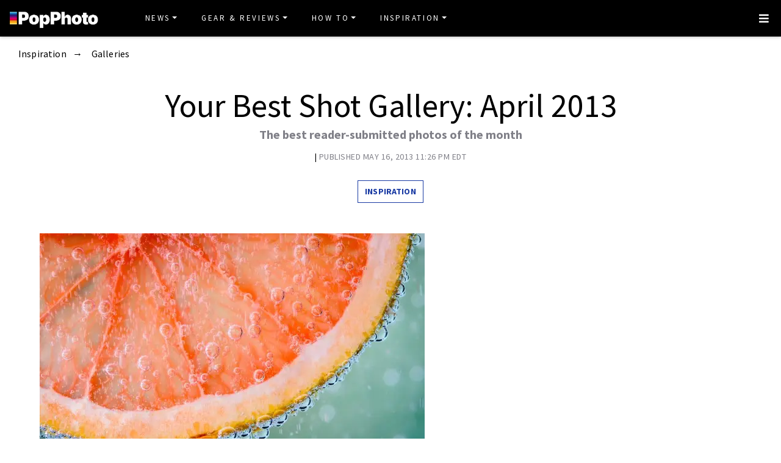

--- FILE ---
content_type: text/html
request_url: https://www.popphoto.com/story/inspiration/601604/
body_size: 14060
content:
<!DOCTYPE html>
<html lang="en-US">
<head>
  <meta charset="utf-8">
  <meta http-equiv="x-ua-compatible" content="ie=edge">
  <meta name="viewport" content="width=device-width, initial-scale=1, shrink-to-fit=no">
  <link rel="preconnect" href="https://fonts.gstatic.com" crossorigin>
  <link rel="preload" as="style" onload="this.onload=null;this.rel='stylesheet'" href="https://fonts.googleapis.com/css?family=Source+Sans+Pro:300,300i,400,400i,600,600i,700,700i%7CSource+Serif+Pro:400,700&display=swap" />
  <noscript><link rel="stylesheet" href="https://fonts.googleapis.com/css?family=Source+Sans+Pro:300,300i,400,400i,600,600i,700,700i%7CSource+Serif+Pro:400,700&display=swap"></noscript>
  <link rel="preload" href="https://www.popphoto.com/app/themes/empire/dist/vendor/fa-brands-400_d878b0a6.woff2" as="font" crossorigin="anonymous">
  <link rel="preload" href="https://www.popphoto.com/app/themes/empire/dist/vendor/fa-solid-900_1551f4f6.woff2" as="font" crossorigin="anonymous">
  <link rel="preload" href="https://www.popphoto.com/app/themes/empire/dist/fonts/icomoon_03b99a37.woff" as="font" crossorigin="anonymous">

  <link rel="icon" href="https://www.popphoto.com/uploads/2021/12/15/cropped-POPPHOTOFAVICON.png?auto=webp&#038;width=32&#038;height=32" sizes="32x32" />
<link rel="icon" href="https://www.popphoto.com/uploads/2021/12/15/cropped-POPPHOTOFAVICON.png?auto=webp&#038;width=192&#038;height=192" sizes="192x192" />
<link rel="apple-touch-icon" href="https://www.popphoto.com/uploads/2021/12/15/cropped-POPPHOTOFAVICON.png?auto=webp&#038;width=180&#038;height=180" />
<meta name="msapplication-TileImage" content="https://www.popphoto.com/uploads/2021/12/15/cropped-POPPHOTOFAVICON.png?auto=webp&#038;width=270&#038;height=270" />

          <script>
      window.swpData = {
    "authorName": "",
    "authorId": "",
    "articleId": "31337",
    "articleTitle": "Your Best Shot Gallery: April 2013",
    "articleCategory": "Contests,Galleries,Inspiration",
    "internalTags": ""
}
    </script>
  
  
  
  <meta name='robots' content='index, follow, max-image-preview:large, max-snippet:-1, max-video-preview:-1' />
<meta name="facebook-domain-verification" content="yy94jzgchleec73796tcqfdab1019y" />
	<!-- This site is optimized with the Yoast SEO Premium plugin v21.6 (Yoast SEO v21.6) - https://yoast.com/wordpress/plugins/seo/ -->
	<title>Your Best Shot Gallery: April 2013 | Popular Photography</title>
	<meta name="description" content="The best reader-submitted photos of the month" />
	<link rel="canonical" href="https://www.popphoto.com/story/inspiration/601604/" />
	<meta property="og:locale" content="en_US" />
	<meta property="og:type" content="article" />
	<meta property="og:title" content="Your Best Shot Gallery: April 2013" />
	<meta property="og:description" content="The best reader-submitted photos of the month" />
	<meta property="og:url" content="https://www.popphoto.com/story/inspiration/601604/" />
	<meta property="og:site_name" content="Popular Photography" />
	<meta property="article:publisher" content="https://www.facebook.com/popularphotography" />
	<meta property="og:image" content="https://www.popphoto.com/uploads/2019/01/17/2IURQ36HBGXZ3JRYRZSSU4CPV4.jpg?auto=webp" />
	<meta property="og:image:width" content="631" />
	<meta property="og:image:height" content="418" />
	<meta property="og:image:type" content="image/jpeg" />
	<meta name="author" content="Organic" />
	<meta name="twitter:card" content="summary_large_image" />
	<meta name="twitter:creator" content="@popphoto" />
	<meta name="twitter:site" content="@popphoto" />
	<meta name="twitter:label1" content="Written by" />
	<meta name="twitter:data1" content="" />
	<script type="application/ld+json" class="yoast-schema-graph">{"@context":"https://schema.org","@graph":[{"@type":"Article","@id":"https://www.popphoto.com/story/inspiration/601604/#article","isPartOf":{"@id":"https://www.popphoto.com/story/inspiration/601604/"},"author":{"name":"Organic","@id":"https://www.popphoto.com/#/schema/person/7d30ad4a2a65d7365506fa06e9390c52"},"headline":"Your Best Shot Gallery: April 2013","datePublished":"2013-05-16T23:26:03-04:00","dateModified":"2021-03-11T12:00:13-05:00","mainEntityOfPage":{"@id":"https://www.popphoto.com/story/inspiration/601604/"},"wordCount":5,"commentCount":0,"publisher":{"@id":"https://www.popphoto.com/#organization"},"image":{"@id":"https://www.popphoto.com/story/inspiration/601604/#primaryimage"},"thumbnailUrl":"https://www.popphoto.com/uploads/2019/01/17/2IURQ36HBGXZ3JRYRZSSU4CPV4.jpg?auto=webp","articleSection":["Contests","Galleries","Inspiration"],"inLanguage":"en-US","potentialAction":[{"@type":"CommentAction","name":"Comment","target":["https://www.popphoto.com/story/inspiration/601604/#respond"]}],"articleBody":""},{"@type":"WebPage","@id":"https://www.popphoto.com/story/inspiration/601604/","url":"https://www.popphoto.com/story/inspiration/601604/","name":"Your Best Shot Gallery: April 2013","isPartOf":{"@id":"https://www.popphoto.com/#website"},"primaryImageOfPage":{"@id":"https://www.popphoto.com/story/inspiration/601604/#primaryimage"},"image":{"@id":"https://www.popphoto.com/story/inspiration/601604/#primaryimage"},"thumbnailUrl":"https://www.popphoto.com/uploads/2019/01/17/2IURQ36HBGXZ3JRYRZSSU4CPV4.jpg?auto=webp","datePublished":"2013-05-16T23:26:03-04:00","dateModified":"2021-03-11T12:00:13-05:00","description":"The best reader-submitted photos of the month","inLanguage":"en-US","potentialAction":[{"@type":"ReadAction","target":["https://www.popphoto.com/story/inspiration/601604/"]}]},{"@type":"ImageObject","inLanguage":"en-US","@id":"https://www.popphoto.com/story/inspiration/601604/#primaryimage","url":"https://www.popphoto.com/uploads/2019/01/17/2IURQ36HBGXZ3JRYRZSSU4CPV4.jpg?auto=webp","contentUrl":"https://www.popphoto.com/uploads/2019/01/17/2IURQ36HBGXZ3JRYRZSSU4CPV4.jpg?auto=webp","width":631,"height":418,"caption":"YBS Thumb April 2013"},{"@type":"WebSite","@id":"https://www.popphoto.com/#website","url":"https://www.popphoto.com/","name":"Popular Photography","description":"Founded in 1937, Popular Photography is a magazine dedicated to all things photographic.","publisher":{"@id":"https://www.popphoto.com/#organization"},"inLanguage":"en-US"},{"@type":"Organization","@id":"https://www.popphoto.com/#organization","name":"Popular Photography","url":"https://www.popphoto.com/","logo":{"@type":"ImageObject","inLanguage":"en-US","@id":"https://www.popphoto.com/#/schema/logo/image/","url":"https://www.popphoto.com/uploads/2021/03/08/popular-photography-logo-default.jpg?auto=webp","contentUrl":"https://www.popphoto.com/uploads/2021/03/08/popular-photography-logo-default.jpg?auto=webp","width":2000,"height":1200,"caption":"Popular Photography"},"image":{"@id":"https://www.popphoto.com/#/schema/logo/image/"},"sameAs":["https://www.facebook.com/popularphotography","https://twitter.com/popphoto","https://www.instagram.com/popphotomag/"]},{"@type":"Person","@id":"https://www.popphoto.com/#/schema/person/7d30ad4a2a65d7365506fa06e9390c52","name":"Organic","image":{"@type":"ImageObject","inLanguage":"en-US","@id":"https://www.popphoto.com/#/schema/person/image/","url":"https://secure.gravatar.com/avatar/738a98aab6028f8ff1d97be6aa20b858?s=96&d=mm&r=g","contentUrl":"https://secure.gravatar.com/avatar/738a98aab6028f8ff1d97be6aa20b858?s=96&d=mm&r=g","caption":"Organic"}}]}</script>
	<!-- / Yoast SEO Premium plugin. -->


<link rel='dns-prefetch' href='//ak.sail-horizon.com' />
<link rel='dns-prefetch' href='//www.popphoto.com' />

<link rel='dns-prefetch' href='//s.skimresources.com' />
<link rel='dns-prefetch' href='//connect.facebook.net' />
<link rel='stylesheet' id='wp-block-library-css' href='https://www.popphoto.com/wp/wp-includes/css/dist/block-library/style.min.css' type='text/css' media='all' />
<link rel='stylesheet' id='classic-theme-styles-css' href='https://www.popphoto.com/wp/wp-includes/css/classic-themes.min.css' type='text/css' media='all' />
<style id='global-styles-inline-css' type='text/css'>
body{--wp--preset--color--black: #000000;--wp--preset--color--cyan-bluish-gray: #abb8c3;--wp--preset--color--white: #ffffff;--wp--preset--color--pale-pink: #f78da7;--wp--preset--color--vivid-red: #cf2e2e;--wp--preset--color--luminous-vivid-orange: #ff6900;--wp--preset--color--luminous-vivid-amber: #fcb900;--wp--preset--color--light-green-cyan: #7bdcb5;--wp--preset--color--vivid-green-cyan: #00d084;--wp--preset--color--pale-cyan-blue: #8ed1fc;--wp--preset--color--vivid-cyan-blue: #0693e3;--wp--preset--color--vivid-purple: #9b51e0;--wp--preset--gradient--vivid-cyan-blue-to-vivid-purple: linear-gradient(135deg,rgba(6,147,227,1) 0%,rgb(155,81,224) 100%);--wp--preset--gradient--light-green-cyan-to-vivid-green-cyan: linear-gradient(135deg,rgb(122,220,180) 0%,rgb(0,208,130) 100%);--wp--preset--gradient--luminous-vivid-amber-to-luminous-vivid-orange: linear-gradient(135deg,rgba(252,185,0,1) 0%,rgba(255,105,0,1) 100%);--wp--preset--gradient--luminous-vivid-orange-to-vivid-red: linear-gradient(135deg,rgba(255,105,0,1) 0%,rgb(207,46,46) 100%);--wp--preset--gradient--very-light-gray-to-cyan-bluish-gray: linear-gradient(135deg,rgb(238,238,238) 0%,rgb(169,184,195) 100%);--wp--preset--gradient--cool-to-warm-spectrum: linear-gradient(135deg,rgb(74,234,220) 0%,rgb(151,120,209) 20%,rgb(207,42,186) 40%,rgb(238,44,130) 60%,rgb(251,105,98) 80%,rgb(254,248,76) 100%);--wp--preset--gradient--blush-light-purple: linear-gradient(135deg,rgb(255,206,236) 0%,rgb(152,150,240) 100%);--wp--preset--gradient--blush-bordeaux: linear-gradient(135deg,rgb(254,205,165) 0%,rgb(254,45,45) 50%,rgb(107,0,62) 100%);--wp--preset--gradient--luminous-dusk: linear-gradient(135deg,rgb(255,203,112) 0%,rgb(199,81,192) 50%,rgb(65,88,208) 100%);--wp--preset--gradient--pale-ocean: linear-gradient(135deg,rgb(255,245,203) 0%,rgb(182,227,212) 50%,rgb(51,167,181) 100%);--wp--preset--gradient--electric-grass: linear-gradient(135deg,rgb(202,248,128) 0%,rgb(113,206,126) 100%);--wp--preset--gradient--midnight: linear-gradient(135deg,rgb(2,3,129) 0%,rgb(40,116,252) 100%);--wp--preset--duotone--dark-grayscale: url('#wp-duotone-dark-grayscale');--wp--preset--duotone--grayscale: url('#wp-duotone-grayscale');--wp--preset--duotone--purple-yellow: url('#wp-duotone-purple-yellow');--wp--preset--duotone--blue-red: url('#wp-duotone-blue-red');--wp--preset--duotone--midnight: url('#wp-duotone-midnight');--wp--preset--duotone--magenta-yellow: url('#wp-duotone-magenta-yellow');--wp--preset--duotone--purple-green: url('#wp-duotone-purple-green');--wp--preset--duotone--blue-orange: url('#wp-duotone-blue-orange');--wp--preset--font-size--small: 13px;--wp--preset--font-size--medium: 20px;--wp--preset--font-size--large: 36px;--wp--preset--font-size--x-large: 42px;--wp--preset--spacing--20: 0.44rem;--wp--preset--spacing--30: 0.67rem;--wp--preset--spacing--40: 1rem;--wp--preset--spacing--50: 1.5rem;--wp--preset--spacing--60: 2.25rem;--wp--preset--spacing--70: 3.38rem;--wp--preset--spacing--80: 5.06rem;--wp--preset--shadow--natural: 6px 6px 9px rgba(0, 0, 0, 0.2);--wp--preset--shadow--deep: 12px 12px 50px rgba(0, 0, 0, 0.4);--wp--preset--shadow--sharp: 6px 6px 0px rgba(0, 0, 0, 0.2);--wp--preset--shadow--outlined: 6px 6px 0px -3px rgba(255, 255, 255, 1), 6px 6px rgba(0, 0, 0, 1);--wp--preset--shadow--crisp: 6px 6px 0px rgba(0, 0, 0, 1);}:where(.is-layout-flex){gap: 0.5em;}body .is-layout-flow > .alignleft{float: left;margin-inline-start: 0;margin-inline-end: 2em;}body .is-layout-flow > .alignright{float: right;margin-inline-start: 2em;margin-inline-end: 0;}body .is-layout-flow > .aligncenter{margin-left: auto !important;margin-right: auto !important;}body .is-layout-constrained > .alignleft{float: left;margin-inline-start: 0;margin-inline-end: 2em;}body .is-layout-constrained > .alignright{float: right;margin-inline-start: 2em;margin-inline-end: 0;}body .is-layout-constrained > .aligncenter{margin-left: auto !important;margin-right: auto !important;}body .is-layout-constrained > :where(:not(.alignleft):not(.alignright):not(.alignfull)){max-width: var(--wp--style--global--content-size);margin-left: auto !important;margin-right: auto !important;}body .is-layout-constrained > .alignwide{max-width: var(--wp--style--global--wide-size);}body .is-layout-flex{display: flex;}body .is-layout-flex{flex-wrap: wrap;align-items: center;}body .is-layout-flex > *{margin: 0;}:where(.wp-block-columns.is-layout-flex){gap: 2em;}.has-black-color{color: var(--wp--preset--color--black) !important;}.has-cyan-bluish-gray-color{color: var(--wp--preset--color--cyan-bluish-gray) !important;}.has-white-color{color: var(--wp--preset--color--white) !important;}.has-pale-pink-color{color: var(--wp--preset--color--pale-pink) !important;}.has-vivid-red-color{color: var(--wp--preset--color--vivid-red) !important;}.has-luminous-vivid-orange-color{color: var(--wp--preset--color--luminous-vivid-orange) !important;}.has-luminous-vivid-amber-color{color: var(--wp--preset--color--luminous-vivid-amber) !important;}.has-light-green-cyan-color{color: var(--wp--preset--color--light-green-cyan) !important;}.has-vivid-green-cyan-color{color: var(--wp--preset--color--vivid-green-cyan) !important;}.has-pale-cyan-blue-color{color: var(--wp--preset--color--pale-cyan-blue) !important;}.has-vivid-cyan-blue-color{color: var(--wp--preset--color--vivid-cyan-blue) !important;}.has-vivid-purple-color{color: var(--wp--preset--color--vivid-purple) !important;}.has-black-background-color{background-color: var(--wp--preset--color--black) !important;}.has-cyan-bluish-gray-background-color{background-color: var(--wp--preset--color--cyan-bluish-gray) !important;}.has-white-background-color{background-color: var(--wp--preset--color--white) !important;}.has-pale-pink-background-color{background-color: var(--wp--preset--color--pale-pink) !important;}.has-vivid-red-background-color{background-color: var(--wp--preset--color--vivid-red) !important;}.has-luminous-vivid-orange-background-color{background-color: var(--wp--preset--color--luminous-vivid-orange) !important;}.has-luminous-vivid-amber-background-color{background-color: var(--wp--preset--color--luminous-vivid-amber) !important;}.has-light-green-cyan-background-color{background-color: var(--wp--preset--color--light-green-cyan) !important;}.has-vivid-green-cyan-background-color{background-color: var(--wp--preset--color--vivid-green-cyan) !important;}.has-pale-cyan-blue-background-color{background-color: var(--wp--preset--color--pale-cyan-blue) !important;}.has-vivid-cyan-blue-background-color{background-color: var(--wp--preset--color--vivid-cyan-blue) !important;}.has-vivid-purple-background-color{background-color: var(--wp--preset--color--vivid-purple) !important;}.has-black-border-color{border-color: var(--wp--preset--color--black) !important;}.has-cyan-bluish-gray-border-color{border-color: var(--wp--preset--color--cyan-bluish-gray) !important;}.has-white-border-color{border-color: var(--wp--preset--color--white) !important;}.has-pale-pink-border-color{border-color: var(--wp--preset--color--pale-pink) !important;}.has-vivid-red-border-color{border-color: var(--wp--preset--color--vivid-red) !important;}.has-luminous-vivid-orange-border-color{border-color: var(--wp--preset--color--luminous-vivid-orange) !important;}.has-luminous-vivid-amber-border-color{border-color: var(--wp--preset--color--luminous-vivid-amber) !important;}.has-light-green-cyan-border-color{border-color: var(--wp--preset--color--light-green-cyan) !important;}.has-vivid-green-cyan-border-color{border-color: var(--wp--preset--color--vivid-green-cyan) !important;}.has-pale-cyan-blue-border-color{border-color: var(--wp--preset--color--pale-cyan-blue) !important;}.has-vivid-cyan-blue-border-color{border-color: var(--wp--preset--color--vivid-cyan-blue) !important;}.has-vivid-purple-border-color{border-color: var(--wp--preset--color--vivid-purple) !important;}.has-vivid-cyan-blue-to-vivid-purple-gradient-background{background: var(--wp--preset--gradient--vivid-cyan-blue-to-vivid-purple) !important;}.has-light-green-cyan-to-vivid-green-cyan-gradient-background{background: var(--wp--preset--gradient--light-green-cyan-to-vivid-green-cyan) !important;}.has-luminous-vivid-amber-to-luminous-vivid-orange-gradient-background{background: var(--wp--preset--gradient--luminous-vivid-amber-to-luminous-vivid-orange) !important;}.has-luminous-vivid-orange-to-vivid-red-gradient-background{background: var(--wp--preset--gradient--luminous-vivid-orange-to-vivid-red) !important;}.has-very-light-gray-to-cyan-bluish-gray-gradient-background{background: var(--wp--preset--gradient--very-light-gray-to-cyan-bluish-gray) !important;}.has-cool-to-warm-spectrum-gradient-background{background: var(--wp--preset--gradient--cool-to-warm-spectrum) !important;}.has-blush-light-purple-gradient-background{background: var(--wp--preset--gradient--blush-light-purple) !important;}.has-blush-bordeaux-gradient-background{background: var(--wp--preset--gradient--blush-bordeaux) !important;}.has-luminous-dusk-gradient-background{background: var(--wp--preset--gradient--luminous-dusk) !important;}.has-pale-ocean-gradient-background{background: var(--wp--preset--gradient--pale-ocean) !important;}.has-electric-grass-gradient-background{background: var(--wp--preset--gradient--electric-grass) !important;}.has-midnight-gradient-background{background: var(--wp--preset--gradient--midnight) !important;}.has-small-font-size{font-size: var(--wp--preset--font-size--small) !important;}.has-medium-font-size{font-size: var(--wp--preset--font-size--medium) !important;}.has-large-font-size{font-size: var(--wp--preset--font-size--large) !important;}.has-x-large-font-size{font-size: var(--wp--preset--font-size--x-large) !important;}
.wp-block-navigation a:where(:not(.wp-element-button)){color: inherit;}
:where(.wp-block-columns.is-layout-flex){gap: 2em;}
.wp-block-pullquote{font-size: 1.5em;line-height: 1.6;}
</style>
<link rel='stylesheet' id='lite-yt-embed-css' href='https://www.popphoto.com/app/mu-plugins/recurrent-plugin/assets/css/lite-yt-embed.css' type='text/css' media='all' />
<link rel='stylesheet' id='sailthru-subscribe-widget-styles-css' href='https://www.popphoto.com/app/plugins/sailthru-wordpress-plugin/css/widget.subscribe.css' type='text/css' media='all' />
<link rel='stylesheet' id='lazysizes-css' href='https://www.popphoto.com/app/mu-plugins/recurrent-plugin/assets/css/lazysizes.css' type='text/css' media='all' />
<link rel='stylesheet' id='empire/main.css-css' href='https://www.popphoto.com/app/themes/empire/dist/styles/main_2c0a6f60.css' type='text/css' media='all' />
<script src='//ak.sail-horizon.com/spm/spm.v1.min.js' type='text/javascript' async></script><script type='text/javascript' id='jquery-core-js-extra'>
/* <![CDATA[ */
var empireVars = {"ajaxUrl":"https:\/\/www.popphoto.com\/wp\/wp-admin\/admin-ajax.php","sharer":"https:\/\/www.popphoto.com\/sharer.php"};
/* ]]> */
</script>
<script type='text/javascript' src='https://www.popphoto.com/wp/wp-includes/js/jquery/jquery.min.js' id='jquery-core-js'></script>
<script type='text/javascript' id='tag-js-extra'>
/* <![CDATA[ */
var tag = {"options":{"customerId":"ccaf81872e9b2646fb1597cb5ec7498f"}};
/* ]]> */
</script>
<script async src='https://www.popphoto.com/app/plugins/sailthru-wordpress-plugin/js/tag.js' id='tag-js'></script>
<script type='text/javascript' src='https://www.popphoto.com/app/mu-plugins/recurrent-plugin/assets/js/lite-yt-embed.js' id='lite-yt-embed-js'></script>

<script async src='https://www.popphoto.com/app/plugins/sailthru-wordpress-plugin/js/widget.subscribe.js' id='sailthru-subscribe-script-js'></script>
<script type='text/javascript' src='https://www.popphoto.com/app/mu-plugins/recurrent-plugin/assets/js/lazysizes.min.js' id='lazysizes.min-js'></script>
<script type='text/javascript' async src='//connect.facebook.net/en_US/sdk.js#xfbml=1&#038;version=v3.2' id='facebook-js-js'></script>
<script type='text/javascript' defer src='https://www.popphoto.com/app/themes/empire/dist/scripts/main_2c0a6f60.js' id='empire/main.js-js'></script>
<script>
            window.dataLayer = window.dataLayer || [];
            window.dataLayer.push({
              "event":"pageview",
              "Categories" : "Contests, Galleries, Inspiration",
              "Primary Category" : "Inspiration",
              "CMS Tags" : "",
              "Content Types" : "",
              "Author" : "",
              "Internal Tags" : "",
              "Published Date" : "2013-05-16T23:26:03-04:00",
              "Modified Date" : "2021-03-11T12:00:13-05:00",
              "Meta Robots" : "index, follow, max-image-preview:large, max-snippet:-1, max-video-preview:-1",
              "Canonical URL" : "https://www.popphoto.com/story/inspiration/601604/",
              "Excerpt" : "The best reader-submitted photos of the month",
              "CMS Title" : "Your Best Shot Gallery: April 2013",
              "Permalink" : "https://www.popphoto.com/story/inspiration/601604/",
            });
        </script>

<!-- BEGIN Sailthru Horizon Meta Information -->
<meta name="sailthru.date" content="2013-05-16 23:26:03" />
<meta name="sailthru.title" content="Your Best Shot Gallery: April 2013" />
<meta name="sailthru.tags" content=",Contests,Galleries,Inspiration,,popphoto" />
<meta name="sailthru.author" content="Organic" />
<meta name="sailthru.description" content="The best reader-submitted photos of the month" />
<meta name="sailthru.image.full" content="https://www.popphoto.com/uploads/2019/01/17/2IURQ36HBGXZ3JRYRZSSU4CPV4.jpg?auto=webp" />
<meta name="sailthru.image.thumb" content="https://www.popphoto.com/uploads/2019/01/17/2IURQ36HBGXZ3JRYRZSSU4CPV4.jpg?auto=webp" />
<!-- END Sailthru Horizon Meta Information -->

<link rel="preload" fetchpriority="high" as="image" imagesrcset="https://www.popphoto.com/uploads/2019/01/17/2IURQ36HBGXZ3JRYRZSSU4CPV4.jpg?auto=webp&optimize=high&width=360 360w,https://www.popphoto.com/uploads/2019/01/17/2IURQ36HBGXZ3JRYRZSSU4CPV4.jpg?auto=webp&optimize=high&width=390 390w,https://www.popphoto.com/uploads/2019/01/17/2IURQ36HBGXZ3JRYRZSSU4CPV4.jpg?auto=webp&optimize=high&width=412 412w,https://www.popphoto.com/uploads/2019/01/17/2IURQ36HBGXZ3JRYRZSSU4CPV4.jpg?auto=webp&optimize=high&width=1200 1200w,https://www.popphoto.com/uploads/2019/01/17/2IURQ36HBGXZ3JRYRZSSU4CPV4.jpg?auto=webp&optimize=high&width=1366 1366w,https://www.popphoto.com/uploads/2019/01/17/2IURQ36HBGXZ3JRYRZSSU4CPV4.jpg?auto=webp&optimize=high&width=1440 1440w" /><!-- Google Tag Manager -->
                <script>(function(w,d,s,l,i){w[l]=w[l]||[];w[l].push({'gtm.start':
                    new Date().getTime(),event:'gtm.js'});var f=d.getElementsByTagName(s)[0],
                    j=d.createElement(s),dl=l!='dataLayer'?'&l='+l:'';j.async=true;j.src=
                    'https://www.googletagmanager.com/gtm.js?id='+i+dl;f.parentNode.insertBefore(j,f);
                    })(window,document,'script','dataLayer','GTM-KCJJS23');</script>
            <!-- End Google Tag Manager -->        <style>
            :root {
            --header-bg-color: #000000;
--menu-bg-color: #000000;
--menu-item-color: #ffffff;
--menu-hover-bg-color: #ffffff;
--menu-hover-item-color: #193aa3;
--section-bg: #000000;
--section-title-color: #FFFFFF;
--post-title-color: #000000;
--post-hover-color: #808088;
--post-excerpt-detail: #808088;
--post-title-detail: #000000;
--related-headline: #ffffff;
--related-desciption: #ffffff;
--share-button: #000;
--feed-headline-color: #808088;
--feed-title-color: #808088;
--social-icons-color: #ffffff;
--author-color: #808088;
--author-color-hover: #193aa3;
--article-card-bg-color: #fff;
--cat-header-bg-color: #0a0a0a;
--single-header-bg-color: #ffffff;
--cat-header-pattern-color: #141414;
--single-header-pattern-color: #ffffff;
--category-tag-color: #193aa3;
--post-author-byline: #808088;
--post-author-name: #000000;
--post-author-name-hover: #808088;
--post-category-text: #193aa3;
--post-category-text-hover: #808088;
--post-category-border: #193aa3;
--post-category-border-hover: #808088;
--main-text-color-newsletter-navbar: #ffffff;
--hover-text-color-newsletter-navbar: #808088;
--buy-now-button-color: #fff;
--underline-link-color: #000000;
--link-color: #000;
--link-color-hover: #000;
--footer-bg: #000;
--footer-text: #ccc;
--footer-link: #ccc;
--footer-link-hover: #fff;
--footer-copy-right-text: #ccc;
--footer-heading: #f8f8f8;
--sub-header: #000;
--underline-sub-header: #ccc;
--hambuger-background: #193aa3;
--hambuger-color: #ffffff;
--newsletter-section: #808088;
--border-color: #ffffff;
--drop-cap-color: #000;
--subscribe-color: #ccc;
--buy-now-button-background: #13a93a;
--buy-now-button-background-hover: #13a93a;
--buy-now-button-color: #fff;
--buy-now-button-color-hover: #fff;
--buy-now-card-border: #ddd;
--buy-now-card-color: #000;
--author-header-bg-color: transparent;
--author-name-color: #111;
--author-job-title-color: #111;
--author-social-color: #111;
--author-title-color: #111;
--author-text-color: #111;
--author-separator-color: #999;
--premium-featured-image-bottom-strip-color: rgba(255,255,255,0);
            }
        </style>
                <script>!function(n){if(!window.cnx){window.cnx={},window.cnx.cmd=[];var t=n.createElement('iframe');t.src='javascript:false'; t.display='none',t.onload=function(){var n=t.contentWindow.document,c=n.createElement('script');c.src='//cd.connatix.com/connatix.player.js?cid=06abb0e1-2672-4d82-adf9-2ab2797e109b',c.setAttribute('async','1'),c.setAttribute('type','text/javascript'),n.body.appendChild(c)},n.head.appendChild(t)}}(document);</script>
        <link rel="shortcut icon" href="https://www.popphoto.com/uploads/2021/12/15/POPPHOTOFAVICON.png" /><!-- Chartbeat -->
            <script type='text/javascript'>
                (function() {
                /** CONFIGURATION START **/
                var _sf_async_config = window._sf_async_config = (window._sf_async_config || {});
                _sf_async_config.uid = "59650";
                _sf_async_config.domain = 'popphoto.com';
                _sf_async_config.useCanonical = true;
                _sf_async_config.useCanonicalDomain = true;
                _sf_async_config.sections = 'Contests,Galleries,Inspiration';
                _sf_async_config.authors = '';
                /** CONFIGURATION END **/
                function loadChartbeat() {
                var e = document.createElement('script');
                var n = document.getElementsByTagName('script')[0];
                e.type = 'text/javascript';
                e.async = true;
                e.src = '//static.chartbeat.com/js/chartbeat.js';
                n.parentNode.insertBefore(e, n);
            }
                loadChartbeat();
            })();
            </script>
            <!-- End Chartbeat -->
<meta property="article:published_time" content="2013-05-16T23:26:03-04:00">
<meta property="article:modified_time" content="2021-03-11T12:00:13-05:00">
<link rel="alternate" type="application/rss+xml" href="https://www.popphoto.com/feed/" /><link rel="alternate" type="application/rss+xml" href="https://www.popphoto.com/category/contests/feed/" /><link rel="alternate" type="application/rss+xml" href="https://www.popphoto.com/category/galleries/feed/" /><link rel="alternate" type="application/rss+xml" href="https://www.popphoto.com/category/inspiration/feed/" /><script type="application/ld+json" id="post-breadcrumbs-schema">{"@context":"https:\/\/schema.org","@type":"BreadcrumbList","numberOfItems":3,"itemListOrder":"Ascending","itemListElement":[{"@type":"ListItem","name":"Inspiration","description":"From contests to features and our weekly Photo of the Day challenge, get inspired by what fellow photographers are capturing with their cameras. ","position":1,"item":"https:\/\/www.popphoto.com\/category\/inspiration\/"},{"@type":"ListItem","name":"Galleries","description":"Find a multitude of inspiration in photo galleries comprising a compendium of photographers\u2019 best work.","position":2,"item":"https:\/\/www.popphoto.com\/category\/galleries\/"},{"@type":"ListItem","name":"Your Best Shot Gallery: April 2013","position":2}]}</script><style type="text/css">.recentcomments a{display:inline !important;padding:0 !important;margin:0 !important;}</style><script type="text/javascript">var sailthru_vars = {"ajaxurl":"https:\/\/www.popphoto.com\/wp\/wp-admin\/admin-ajax.php"}</script><style>:root { --orgnc-product-table-cta-text-color: black;
--orgnc-product-table-cta-bg-color: lightgray;
 }</style><style>:root { --orgnc-singleimage-caption-color: #17878f;
--orgnc-singleimage-figcaption-border-color: gray;
--orgnc-singleimage-figcaption-link-color: black;
 }</style><style>:root { --orgnc-product-summary-link-color: inherit;
--orgnc-product-summary-link-underline-color: inherit;
 }</style><style>:root { --orgnc-sharable-pull-quote-share-color: #8f9fcc;
--orgnc-sharable-pull-quote-text-font: inherit;
 }</style><link rel="icon" href="https://www.popphoto.com/uploads/2021/12/15/cropped-POPPHOTOFAVICON.png?auto=webp&#038;width=32&#038;height=32" sizes="32x32" />
<link rel="icon" href="https://www.popphoto.com/uploads/2021/12/15/cropped-POPPHOTOFAVICON.png?auto=webp&#038;width=192&#038;height=192" sizes="192x192" />
<link rel="apple-touch-icon" href="https://www.popphoto.com/uploads/2021/12/15/cropped-POPPHOTOFAVICON.png?auto=webp&#038;width=180&#038;height=180" />
<meta name="msapplication-TileImage" content="https://www.popphoto.com/uploads/2021/12/15/cropped-POPPHOTOFAVICON.png?auto=webp&#038;width=270&#038;height=270" />
		<style type="text/css" id="wp-custom-css">
			.template-newsletter .gform_wrapper h3.gform_title,
.template-newsletter .gform_footer {
    text-align: center;
}

.template-newsletter .wp-block-image {
    text-align: center;
    margin-top: 100px;
}

.template-newsletter .wp-image-152385, .template-newsletter .pph-newsletter-form {
    width: 500px;
}

.template-newsletter .gform_wrapper .gform_footer input.button {
    width: 300px;
}

@media screen and (max-width:480px) {
.template-newsletter .wp-image-152385, .template-newsletter .pph-newsletter-form {
    padding: 0 16px;
}
}		</style>
		<script>"use strict";function _typeof(t){return(_typeof="function"==typeof Symbol&&"symbol"==typeof Symbol.iterator?function(t){return typeof t}:function(t){return t&&"function"==typeof Symbol&&t.constructor===Symbol&&t!==Symbol.prototype?"symbol":typeof t})(t)}!function(){var t=function(){var t,e,o=[],n=window,r=n;for(;r;){try{if(r.frames.__tcfapiLocator){t=r;break}}catch(t){}if(r===n.top)break;r=r.parent}t||(!function t(){var e=n.document,o=!!n.frames.__tcfapiLocator;if(!o)if(e.body){var r=e.createElement("iframe");r.style.cssText="display:none",r.name="__tcfapiLocator",e.body.appendChild(r)}else setTimeout(t,5);return!o}(),n.__tcfapi=function(){for(var t=arguments.length,n=new Array(t),r=0;r<t;r++)n[r]=arguments[r];if(!n.length)return o;"setGdprApplies"===n[0]?n.length>3&&2===parseInt(n[1],10)&&"boolean"==typeof n[3]&&(e=n[3],"function"==typeof n[2]&&n[2]("set",!0)):"ping"===n[0]?"function"==typeof n[2]&&n[2]({gdprApplies:e,cmpLoaded:!1,cmpStatus:"stub"}):o.push(n)},n.addEventListener("message",(function(t){var e="string"==typeof t.data,o={};if(e)try{o=JSON.parse(t.data)}catch(t){}else o=t.data;var n="object"===_typeof(o)&&null!==o?o.__tcfapiCall:null;n&&window.__tcfapi(n.command,n.version,(function(o,r){var a={__tcfapiReturn:{returnValue:o,success:r,callId:n.callId}};t&&t.source&&t.source.postMessage&&t.source.postMessage(e?JSON.stringify(a):a,"*")}),n.parameter)}),!1))};"undefined"!=typeof module?module.exports=t:t()}();</script><script>window._sp_queue = [];window._sp_ = {config: {accountId: 1965,baseEndpoint: "https://cdn.privacy-mgmt.com",gdpr: { },events: {onMessageReady: function() {console.log("[event] onMessageReady", arguments)},onMessageReceiveData: function() {console.log("[event] onMessageReceiveData", arguments)},onSPPMObjectReady: function() {console.log("[event] onSPPMObjectReady", arguments)},onSPReady: function() {console.log("[event] onSPReady", arguments)},onError: function() {console.log("[event] onError", arguments)},onMessageChoiceSelect: function() {console.log("[event] onMessageChoiceSelect", arguments)},onConsentReady: function(consentUUID, euconsent) {console.log("[event] onConsentReady", arguments)},onPrivacyManagerAction: function() {console.log("[event] onPrivacyManagerAction", arguments)},onPMCancel: function() {console.log("[event] onPMCancel", arguments)}}}}</script><script src="https://cdn.privacy-mgmt.com/unified/wrapperMessagingWithoutDetection.js" async></script><meta name="am-api-token" content="YYGAFh68bS4y" />
</head>
<body class="post-template-default single single-post postid-31337 single-format-standard wp-embed-responsive no-script 601604 sidebar-primary app-data index-data singular-data single-data single-post-data single-post-601604-data">
<!-- PLAYWIRE BODY --><script data-cfasync="false">
  window.ramp = window.ramp || {};
  window.ramp.que = window.ramp.que || [];
  window.ramp.forcePath = "";

  window.ramp.que.push(() => {
    window.ramp.setCustomGamKvs({
      targeting_article: '31337',
      targeting_keyword: ['Contests', 'Galleries', 'Inspiration', 'popphoto'],
      targeting_section: 'Inspiration',
      url: 'https://www.popphoto.com/story/inspiration/601604/',
      author: 'Organic'
    });
  });
</script><!-- /PLAYWIRE BODY -->


  <div id="fb-root"></div>
<!-- Google Tag Manager (noscript) -->
<noscript><iframe src="https://www.googletagmanager.com/ns.html?id=GTM-KCJJS23"
height="0" width="0" style="display:none;visibility:hidden"></iframe></noscript>
<!-- End Google Tag Manager (noscript) -->
  <header class="banner top-nav" id="top_nav_bar" next-page-hide>
    <div class="header-container" style="width: auto !important;">
    <div class="hambuger pos-f-t">
      <nav class="navbar navbar-default">
                          <a class="navbar-brand" href="https://www.popphoto.com" title="Popular Photography">
            <img
              src="https://www.popphoto.com/uploads/2021/12/15/popphoto-logo-3.png?auto=webp"
              alt="Popular Photography"
              class="header__logo"
                              width="875"
                                            height="230"
                          >
          </a>
                <div class="nav-container">
          <div id="main_nav">
            <div class="w-100">
              <div class="arrow"></div>
              <div class="menu-main-menu-container"><ul id="menu-main-menu" class="nav navbar-nav"><li itemscope="itemscope" itemtype="https://www.schema.org/SiteNavigationElement" id="menu-item-722" class="menu-item menu-item-type-taxonomy menu-item-object-category menu-item-has-children level-0 dropdown menu-item-722 nav-item"><a title="News" href="https://www.popphoto.com/category/news/" data-hover="dropdown" aria-haspopup="true" aria-expanded="false" class="dropdown-toggle nav-link" id="menu-item-dropdown-722">News</a>
<ul class="dropdown-menu" aria-labelledby="menu-item-dropdown-722" role="menu">
	<li itemscope="itemscope" itemtype="https://www.schema.org/SiteNavigationElement" id="menu-item-171291" class="menu-item menu-item-type-taxonomy menu-item-object-category level-1 menu-item-171291 nav-item"><a title="Culture" href="https://www.popphoto.com/category/culture/" class="dropdown-item">Culture</a></li>
	<li itemscope="itemscope" itemtype="https://www.schema.org/SiteNavigationElement" id="menu-item-171292" class="menu-item menu-item-type-taxonomy menu-item-object-category level-1 menu-item-171292 nav-item"><a title="Gear" href="https://www.popphoto.com/category/gear/" class="dropdown-item">Gear</a></li>
	<li itemscope="itemscope" itemtype="https://www.schema.org/SiteNavigationElement" id="menu-item-171293" class="menu-item menu-item-type-taxonomy menu-item-object-category level-1 menu-item-171293 nav-item"><a title="Space" href="https://www.popphoto.com/category/space/" class="dropdown-item">Space</a></li>
</ul>
</li>
<li itemscope="itemscope" itemtype="https://www.schema.org/SiteNavigationElement" id="menu-item-171296" class="menu-item menu-item-type-taxonomy menu-item-object-category menu-item-has-children level-0 dropdown menu-item-171296 nav-item"><a title="Gear &amp; Reviews" href="https://www.popphoto.com/category/gear-reviews/" data-hover="dropdown" aria-haspopup="true" aria-expanded="false" class="dropdown-toggle nav-link" id="menu-item-dropdown-171296">Gear &amp; Reviews</a>
<ul class="dropdown-menu" aria-labelledby="menu-item-dropdown-171296" role="menu">
	<li itemscope="itemscope" itemtype="https://www.schema.org/SiteNavigationElement" id="menu-item-171300" class="menu-item menu-item-type-taxonomy menu-item-object-category level-1 menu-item-171300 nav-item"><a title="Camera Reviews" href="https://www.popphoto.com/category/camera-reviews/" class="dropdown-item">Camera Reviews</a></li>
	<li itemscope="itemscope" itemtype="https://www.schema.org/SiteNavigationElement" id="menu-item-171297" class="menu-item menu-item-type-taxonomy menu-item-object-category level-1 menu-item-171297 nav-item"><a title="Camera Accessory Reviews" href="https://www.popphoto.com/category/camera-accessories-gear-reviews/" class="dropdown-item">Camera Accessory Reviews</a></li>
	<li itemscope="itemscope" itemtype="https://www.schema.org/SiteNavigationElement" id="menu-item-171298" class="menu-item menu-item-type-taxonomy menu-item-object-category level-1 menu-item-171298 nav-item"><a title="Gift Guides" href="https://www.popphoto.com/category/gift-guides/" class="dropdown-item">Gift Guides</a></li>
	<li itemscope="itemscope" itemtype="https://www.schema.org/SiteNavigationElement" id="menu-item-171299" class="menu-item menu-item-type-taxonomy menu-item-object-category level-1 menu-item-171299 nav-item"><a title="Lens Reviews" href="https://www.popphoto.com/category/lens-reviews/" class="dropdown-item">Lens Reviews</a></li>
	<li itemscope="itemscope" itemtype="https://www.schema.org/SiteNavigationElement" id="menu-item-171302" class="menu-item menu-item-type-taxonomy menu-item-object-category level-1 menu-item-171302 nav-item"><a title="Photography Equipment Reviews" href="https://www.popphoto.com/category/equipment-gear-reviews/" class="dropdown-item">Photography Equipment Reviews</a></li>
</ul>
</li>
<li itemscope="itemscope" itemtype="https://www.schema.org/SiteNavigationElement" id="menu-item-171309" class="menu-item menu-item-type-taxonomy menu-item-object-category menu-item-has-children level-0 dropdown menu-item-171309 nav-item"><a title="How To" href="https://www.popphoto.com/category/how-to/" data-hover="dropdown" aria-haspopup="true" aria-expanded="false" class="dropdown-toggle nav-link" id="menu-item-dropdown-171309">How To</a>
<ul class="dropdown-menu" aria-labelledby="menu-item-dropdown-171309" role="menu">
	<li itemscope="itemscope" itemtype="https://www.schema.org/SiteNavigationElement" id="menu-item-171310" class="menu-item menu-item-type-taxonomy menu-item-object-category level-1 menu-item-171310 nav-item"><a title="Film Photography" href="https://www.popphoto.com/category/film-photography/" class="dropdown-item">Film Photography</a></li>
	<li itemscope="itemscope" itemtype="https://www.schema.org/SiteNavigationElement" id="menu-item-171313" class="menu-item menu-item-type-taxonomy menu-item-object-category level-1 menu-item-171313 nav-item"><a title="Photo Editing" href="https://www.popphoto.com/category/photo-editing/" class="dropdown-item">Photo Editing</a></li>
	<li itemscope="itemscope" itemtype="https://www.schema.org/SiteNavigationElement" id="menu-item-171311" class="menu-item menu-item-type-taxonomy menu-item-object-category level-1 menu-item-171311 nav-item"><a title="Photography Tips" href="https://www.popphoto.com/category/photography-tips/" class="dropdown-item">Photography Tips</a></li>
	<li itemscope="itemscope" itemtype="https://www.schema.org/SiteNavigationElement" id="menu-item-171312" class="menu-item menu-item-type-taxonomy menu-item-object-category level-1 menu-item-171312 nav-item"><a title="Smartphone Photography" href="https://www.popphoto.com/category/smartphone-photography/" class="dropdown-item">Smartphone Photography</a></li>
</ul>
</li>
<li itemscope="itemscope" itemtype="https://www.schema.org/SiteNavigationElement" id="menu-item-171326" class="menu-item menu-item-type-taxonomy menu-item-object-category current-post-ancestor current-menu-parent current-post-parent menu-item-has-children level-0 dropdown active menu-item-171326 nav-item"><a title="Inspiration" href="https://www.popphoto.com/category/inspiration/" data-hover="dropdown" aria-haspopup="true" aria-expanded="false" class="dropdown-toggle nav-link" id="menu-item-dropdown-171326">Inspiration</a>
<ul class="dropdown-menu" aria-labelledby="menu-item-dropdown-171326" role="menu">
	<li itemscope="itemscope" itemtype="https://www.schema.org/SiteNavigationElement" id="menu-item-171327" class="menu-item menu-item-type-taxonomy menu-item-object-category current-post-ancestor current-menu-parent current-post-parent level-1 active menu-item-171327 nav-item"><a title="Contests" href="https://www.popphoto.com/category/contests/" class="dropdown-item">Contests</a></li>
	<li itemscope="itemscope" itemtype="https://www.schema.org/SiteNavigationElement" id="menu-item-171328" class="menu-item menu-item-type-taxonomy menu-item-object-category level-1 menu-item-171328 nav-item"><a title="Features" href="https://www.popphoto.com/category/features/" class="dropdown-item">Features</a></li>
	<li itemscope="itemscope" itemtype="https://www.schema.org/SiteNavigationElement" id="menu-item-171329" class="menu-item menu-item-type-taxonomy menu-item-object-category current-post-ancestor current-menu-parent current-post-parent level-1 active menu-item-171329 nav-item"><a title="Galleries" href="https://www.popphoto.com/category/galleries/" class="dropdown-item">Galleries</a></li>
	<li itemscope="itemscope" itemtype="https://www.schema.org/SiteNavigationElement" id="menu-item-171330" class="menu-item menu-item-type-taxonomy menu-item-object-category level-1 menu-item-171330 nav-item"><a title="Photo Of The Day" href="https://www.popphoto.com/category/photo-of-the-day/" class="dropdown-item">Photo Of The Day</a></li>
	<li itemscope="itemscope" itemtype="https://www.schema.org/SiteNavigationElement" id="menu-item-171331" class="menu-item menu-item-type-taxonomy menu-item-object-category level-1 menu-item-171331 nav-item"><a title="Photo Trends" href="https://www.popphoto.com/category/trends/" class="dropdown-item">Photo Trends</a></li>
</ul>
</li>
</ul></div>            </div>
          </div>
          <div class="header-right">
            <span class="ml-0">
    <a class="newsletter-button" href="https://link.popphoto.com/join/79r/signup-popphoto">
      Newsletter Sign-up
    </a>
  </span>
            
    
    
  </form>
  
  </div>
</div>
                        <div class="social-links">
                  <a class="social-icons share-facebook" href="https://www.facebook.com/popularphotography" title="Facebook" target="_blank" rel="nofollow noopener noreferrer">
                      	              	          <i aria-hidden="true" class="fab fa-facebook-f"></i>
        </a>
                        <a class="social-icons share-twitter" href="https://twitter.com/popphoto" title="Twitter" target="_blank" rel="nofollow noopener noreferrer">
                                        <i aria-hidden="true" class="fab fa-twitter"></i>
        </a>
                        <a class="social-icons share-instagram" href="https://www.instagram.com/popphotomag/" title="Instagram" target="_blank" rel="nofollow noopener noreferrer">
                                        <i aria-hidden="true" class="fab fa-instagram"></i>
        </a>
                        <a class="social-icons share-rss" href="https://www.popphoto.com/feed/" title="RSS" target="_blank" rel="nofollow noopener noreferrer">
                                                  <i aria-hidden="true" class="fas fa-rss"></i>
        </a>
            </div>
                        <button
              id="navbar-toggler"
              class="navbar-toggler pb-0 pt-0"
              type="button"
              data-toggle="collapse"
              data-target="#navbarToggleExternalContent"
              aria-controls="navbarToggleExternalContent"
              aria-expanded="false"
              aria-label="Toggle navigation"
                          >
              <label for="noscript-menu-toggle">
                <i class="fas fa-bars"></i><i class="fas fa-times"></i>
              </label>
            </button>
          </div>
        </div>
      </nav>
      <input type="checkbox" id="noscript-menu-toggle" class="noscript-toggle-content"/>
      <div
        id="navbarToggleExternalContent"
        class="collapse noscript-togglable-target"
              >
                <div class="p-5">
          <div class="mega-menu-content container">
            <div class="row">
              <div class="col-lg-9 col-md-9 col-sm-12">
                <nav class="Menu"><div class="Menu-wrapper Menu-lvl0-wrapper"><ul id="menu-hamburger-menu" class="Menu-block Menu-lvl0-block"><li class="Menu-item Menu-lvl0-item Menu-lvl0-item--hasChild"><a href="#">HEADLINES</a><noscript><label class="Menu-noScriptExpandIcon" for="Menu-toggle-1" >&nbsp;</label></noscript><input id="Menu-toggle-1" name="Menu-toggle-radio" class="noscript-toggle-content" type="radio"/><div class="Menu-wrapper Menu-lvl1-wrapper noscript-togglable-target">
	<ul class="Menu-lvl1-block Menu-block">
	<li class="Menu-item Menu-lvl1-item"><a href="https://www.popphoto.com/category/news/">News</a></li>
	<li class="Menu-item Menu-lvl1-item"><a href="https://www.popphoto.com/category/culture/">Culture</a></li>
	<li class="Menu-item Menu-lvl1-item"><a href="https://www.popphoto.com/category/gear/">Gear</a></li>
	<li class="Menu-item Menu-lvl1-item"><a href="https://www.popphoto.com/category/space/">Space</a></li>
</ul></div>
</li>
<li class="Menu-item Menu-lvl0-item Menu-lvl0-item--hasChild"><a href="#">CAMERAS</a><noscript><label class="Menu-noScriptExpandIcon" for="Menu-toggle-2" >&nbsp;</label></noscript><input id="Menu-toggle-2" name="Menu-toggle-radio" class="noscript-toggle-content" type="radio"/><div class="Menu-wrapper Menu-lvl1-wrapper noscript-togglable-target">
	<ul class="Menu-lvl1-block Menu-block">
	<li class="Menu-item Menu-lvl1-item"><a href="https://www.popphoto.com/category/gear-reviews/">Gear &amp; Reviews</a></li>
	<li class="Menu-item Menu-lvl1-item"><a href="https://www.popphoto.com/category/camera-reviews/">Camera Reviews</a></li>
	<li class="Menu-item Menu-lvl1-item"><a href="https://www.popphoto.com/category/camera-accessories-gear-reviews/">Camera Accessory Reviews</a></li>
	<li class="Menu-item Menu-lvl1-item"><a href="https://www.popphoto.com/category/gift-guides/">Gift Guides</a></li>
	<li class="Menu-item Menu-lvl1-item"><a href="https://www.popphoto.com/category/lens-reviews/">Lens Reviews</a></li>
	<li class="Menu-item Menu-lvl1-item"><a href="https://www.popphoto.com/category/equipment-gear-reviews/">Photography Equipment Reviews</a></li>
</ul></div>
</li>
<li class="Menu-item Menu-lvl0-item Menu-lvl0-item--hasChild"><a href="#">ADVICE</a><noscript><label class="Menu-noScriptExpandIcon" for="Menu-toggle-3" >&nbsp;</label></noscript><input id="Menu-toggle-3" name="Menu-toggle-radio" class="noscript-toggle-content" type="radio"/><div class="Menu-wrapper Menu-lvl1-wrapper noscript-togglable-target">
	<ul class="Menu-lvl1-block Menu-block">
	<li class="Menu-item Menu-lvl1-item"><a href="https://www.popphoto.com/category/how-to/">How To</a></li>
	<li class="Menu-item Menu-lvl1-item"><a href="https://www.popphoto.com/category/film-photography/">Film Photography</a></li>
	<li class="Menu-item Menu-lvl1-item"><a href="https://www.popphoto.com/category/photo-editing/">Photo Editing</a></li>
	<li class="Menu-item Menu-lvl1-item"><a href="https://www.popphoto.com/category/photography-tips/">Photography Tips</a></li>
	<li class="Menu-item Menu-lvl1-item"><a href="https://www.popphoto.com/category/smartphone-photography/">Smartphone Photography</a></li>
</ul></div>
</li>
<li class="Menu-item Menu-lvl0-item Menu-lvl0-item--hasChild"><a href="#">IMAGES</a><noscript><label class="Menu-noScriptExpandIcon" for="Menu-toggle-4" >&nbsp;</label></noscript><input id="Menu-toggle-4" name="Menu-toggle-radio" class="noscript-toggle-content" type="radio"/><div class="Menu-wrapper Menu-lvl1-wrapper noscript-togglable-target">
	<ul class="Menu-lvl1-block Menu-block">
	<li class="Menu-item Menu-lvl1-item"><a href="https://www.popphoto.com/category/inspiration/">Inspiration</a></li>
	<li class="Menu-item Menu-lvl1-item"><a href="https://www.popphoto.com/category/contests/">Contests</a></li>
	<li class="Menu-item Menu-lvl1-item"><a href="https://www.popphoto.com/category/features/">Features</a></li>
	<li class="Menu-item Menu-lvl1-item"><a href="https://www.popphoto.com/category/galleries/">Galleries</a></li>
	<li class="Menu-item Menu-lvl1-item"><a href="https://www.popphoto.com/category/photo-of-the-day/">Photo Of The Day</a></li>
	<li class="Menu-item Menu-lvl1-item"><a href="https://www.popphoto.com/category/trends/">Photo Trends</a></li>
</ul></div>
</li>
</ul></div></nav>              </div>
              <div class="col-lg-3 col-md-3 col-sm-12">
                <div class="hambuger-social">
                  <span class="social-column">SOCIAL</span>
                  <div class="social-links">
                  <a class="social-icons share-facebook" href="https://www.facebook.com/popularphotography" title="Facebook" target="_blank" rel="nofollow noopener noreferrer">
                      	              	          <i aria-hidden="true" class="fab fa-facebook-f"></i>
        </a>
                        <a class="social-icons share-twitter" href="https://twitter.com/popphoto" title="Twitter" target="_blank" rel="nofollow noopener noreferrer">
                                        <i aria-hidden="true" class="fab fa-twitter"></i>
        </a>
                        <a class="social-icons share-instagram" href="https://www.instagram.com/popphotomag/" title="Instagram" target="_blank" rel="nofollow noopener noreferrer">
                                        <i aria-hidden="true" class="fab fa-instagram"></i>
        </a>
                        <a class="social-icons share-rss" href="https://www.popphoto.com/feed/" title="RSS" target="_blank" rel="nofollow noopener noreferrer">
                                                  <i aria-hidden="true" class="fas fa-rss"></i>
        </a>
            </div>
                                  </div>
                <span class="ml-0">
    <a class="newsletter-button" href="https://link.popphoto.com/join/79r/signup-popphoto">
      Newsletter Sign-up
    </a>
  </span>
              </div>
            </div>
          </div>
        </div>
      </div>
    </div>
  </div>
</header>
<main class="main ">
            <div id="ArticlesWrap">
  <div class="Article Article--inspiration post-31337 post type-post status-publish format-standard has-post-thumbnail hentry category-contests category-galleries category-inspiration" data-id="31337">
      <script type="text/javascript">
      window.tadmPageId = '31337';
    </script>
  
  <article>
          <nav class="Breadcrumbs">
    <ul class="Breadcrumbs-list">
                        <li class="Breadcrumbs-listItem">
            <a class="Breadcrumbs-link" href="https://www.popphoto.com/category/inspiration/">Inspiration</a>
          </li>
                  <li class="Breadcrumbs-listItem">
            <a class="Breadcrumbs-link" href="https://www.popphoto.com/category/galleries/">Galleries</a>
          </li>
                  </ul>
  </nav>

      <header class="Article-header">
        
        <section class="container">
                    <h1 class="u-entryTitle">Your Best Shot Gallery: April 2013</h1>
          <p class="Article-excerpt">
  The best reader-submitted photos of the month
</p>

<p class="Article-author">
          |
    <span class="Article-dateTime">
    <time datetime="2013-05-16T23:26:03-04:00">
    Published May 16, 2013 11:26 PM EDT
    </time>
  </span>
</p>
<ul class="Article-categories">
      <li>
      <a href="https://www.popphoto.com/category/inspiration/">
        Inspiration
      </a>
    </li>
                                                </ul>
        </section>
      </header>
    
    
    <section class="Article-body">
      <section class="Article-content">
                              <figure class="Article-thumbnail orgnc-SingleImage orgnc-SingleImage--center orgnc-SingleImage--hasCaption">
                    <div class="orgnc-SingleImage-wrapper"><img fetchpriority="high" width="631" height="418" src="https://www.popphoto.com/uploads/2019/01/17/2IURQ36HBGXZ3JRYRZSSU4CPV4.jpg?auto=webp" srcset="https://www.popphoto.com/uploads/2019/01/17/2IURQ36HBGXZ3JRYRZSSU4CPV4.jpg?auto=webp&optimize=high&width=360 360w,https://www.popphoto.com/uploads/2019/01/17/2IURQ36HBGXZ3JRYRZSSU4CPV4.jpg?auto=webp&optimize=high&width=390 390w,https://www.popphoto.com/uploads/2019/01/17/2IURQ36HBGXZ3JRYRZSSU4CPV4.jpg?auto=webp&optimize=high&width=412 412w,https://www.popphoto.com/uploads/2019/01/17/2IURQ36HBGXZ3JRYRZSSU4CPV4.jpg?auto=webp&optimize=high&width=1200 1200w,https://www.popphoto.com/uploads/2019/01/17/2IURQ36HBGXZ3JRYRZSSU4CPV4.jpg?auto=webp&optimize=high&width=1366 1366w,https://www.popphoto.com/uploads/2019/01/17/2IURQ36HBGXZ3JRYRZSSU4CPV4.jpg?auto=webp&optimize=high&width=1440 1440w" class="orgnc-SingleImage-image Article-thumbnail wp-post-image" alt="YBS Thumb April 2013" decoding="async" srcset="https://www.popphoto.com/uploads/2019/01/17/2IURQ36HBGXZ3JRYRZSSU4CPV4.jpg 631w, https://www.popphoto.com/uploads/2019/01/17/2IURQ36HBGXZ3JRYRZSSU4CPV4-300x199.jpg 300w" sizes="(max-width: 631px) 100vw, 631px" data-dimension="landscape" /></div></figure>          
                      <section class="Article-socialShare">
  <span>SHARE</span>
  <ul>
    <li>
      <a
        data-href="https://twitter.com/intent/tweet?text=Your+Best+Shot+Gallery%3A+April+2013&url=https%3A%2F%2Fwww.popphoto.com%2Fstory%2Finspiration%2F601604%2F"
        class="btn-twitter">
        <i class="fab fa-twitter"></i>
      </a>
    </li>
    <li>
      <a data-href="http://www.facebook.com/sharer.php?u=https%3A%2F%2Fwww.popphoto.com%2Fstory%2Finspiration%2F601604%2F" class="btn-facebook">
        <i class="fab fa-facebook-square"></i>
      </a>
    </li>
    <li>
      <a
        data-href="https://www.pinterest.com/pin/create/button/?url=https%3A%2F%2Fwww.popphoto.com%2Fstory%2Finspiration%2F601604%2F&media=https%3A%2F%2Fwww.popphoto.com%2Fuploads%2F2019%2F01%2F17%2F2IURQ36HBGXZ3JRYRZSSU4CPV4.jpg%3Fauto%3Dwebp&description=The+best+reader-submitted+photos+of+the+month"
        class="btn-pinterest">
        <i class="fab fa-pinterest"></i>
      </a>
    </li>
    <li>
      <a data-href="mailto:?subject=Your+Best+Shot+Gallery%3A+April+2013&body=https%3A%2F%2Fwww.popphoto.com%2Fstory%2Finspiration%2F601604%2F" class="btn-email">
        <i class="fas fa-envelope"></i>
      </a>
    </li>
  </ul>
</section>
                  
        <section class="Article-bodyText" id="incArticle">
              <div class="orgnc-SingleImage orgnc-SingleImage--override">
        <div class="orgnc-SingleImage-wrapper">
            <img decoding="async" width="560" height="700" loading="lazy" src="https://www.popphoto.com/uploads/2019/01/17/3NKF5CWWF7AGEB55JB7ROPZVLM.jpg?auto=webp&optimize=high&width=100" data-sizes="auto" data-srcset="https://www.popphoto.com/uploads/2019/01/17/3NKF5CWWF7AGEB55JB7ROPZVLM.jpg?auto=webp&optimize=high&width=330 330w,https://www.popphoto.com/uploads/2019/01/17/3NKF5CWWF7AGEB55JB7ROPZVLM.jpg?auto=webp&optimize=high&width=360 360w,https://www.popphoto.com/uploads/2019/01/17/3NKF5CWWF7AGEB55JB7ROPZVLM.jpg?auto=webp&optimize=high&width=382 382w,https://www.popphoto.com/uploads/2019/01/17/3NKF5CWWF7AGEB55JB7ROPZVLM.jpg?auto=webp&optimize=high&width=800 800w,https://www.popphoto.com/uploads/2019/01/17/3NKF5CWWF7AGEB55JB7ROPZVLM.jpg?auto=webp&optimize=high&width=1440 1440w" class="orgnc-SingleImage-image wp-image-14369 lazyload blur-up" data-srcset="https://www.popphoto.com/uploads/2019/01/17/3NKF5CWWF7AGEB55JB7ROPZVLM.jpg 560w, https://www.popphoto.com/uploads/2019/01/17/3NKF5CWWF7AGEB55JB7ROPZVLM-240x300.jpg 240w" sizes="(max-width: 560px) 100vw, 560px" alt="Elephant in Ngorongoro Crater">
        </div>
                    <p class="orgnc-SingleImage-subTitle">
                Elephant in Ngorongoro Crater            </p>
                            <figcaption>
                By Jeff Heidel I recently went to Tanzania and one of the highlights was spending time in Ngorongoro Crater. The crater makes the perfect back drop for pictures and it was just a matter of time on waiting for this elephant top get in the perfect spot                            </figcaption>
            </div>
    <div class="orgnc-SingleImage orgnc-SingleImage--override">
        <div class="orgnc-SingleImage-wrapper">
            <img decoding="async" width="700" height="467" loading="lazy" src="https://www.popphoto.com/uploads/2019/01/17/RT64UZJBIRWBWCEYUSNMIPZDUA.jpg?auto=webp&optimize=high&width=100" data-sizes="auto" data-srcset="https://www.popphoto.com/uploads/2019/01/17/RT64UZJBIRWBWCEYUSNMIPZDUA.jpg?auto=webp&optimize=high&width=330 330w,https://www.popphoto.com/uploads/2019/01/17/RT64UZJBIRWBWCEYUSNMIPZDUA.jpg?auto=webp&optimize=high&width=360 360w,https://www.popphoto.com/uploads/2019/01/17/RT64UZJBIRWBWCEYUSNMIPZDUA.jpg?auto=webp&optimize=high&width=382 382w,https://www.popphoto.com/uploads/2019/01/17/RT64UZJBIRWBWCEYUSNMIPZDUA.jpg?auto=webp&optimize=high&width=800 800w,https://www.popphoto.com/uploads/2019/01/17/RT64UZJBIRWBWCEYUSNMIPZDUA.jpg?auto=webp&optimize=high&width=1440 1440w" class="orgnc-SingleImage-image wp-image-14370 lazyload blur-up" data-srcset="https://www.popphoto.com/uploads/2019/01/17/RT64UZJBIRWBWCEYUSNMIPZDUA.jpg 700w, https://www.popphoto.com/uploads/2019/01/17/RT64UZJBIRWBWCEYUSNMIPZDUA-300x200.jpg 300w" sizes="(max-width: 700px) 100vw, 700px" alt="Recorder Player">
        </div>
                    <p class="orgnc-SingleImage-subTitle">
                Recorder Player            </p>
                            <figcaption>
                By Hoang Nguyen My daughter is practicing for her music exam                            </figcaption>
            </div>
    <div class="orgnc-SingleImage orgnc-SingleImage--override">
        <div class="orgnc-SingleImage-wrapper">
            <img decoding="async" width="424" height="640" loading="lazy" src="https://www.popphoto.com/uploads/2019/01/17/GVUMM7TE766LJOSXM2MLJZJ4NI.jpg?auto=webp&optimize=high&width=100" data-sizes="auto" data-srcset="https://www.popphoto.com/uploads/2019/01/17/GVUMM7TE766LJOSXM2MLJZJ4NI.jpg?auto=webp&optimize=high&width=330 330w,https://www.popphoto.com/uploads/2019/01/17/GVUMM7TE766LJOSXM2MLJZJ4NI.jpg?auto=webp&optimize=high&width=360 360w,https://www.popphoto.com/uploads/2019/01/17/GVUMM7TE766LJOSXM2MLJZJ4NI.jpg?auto=webp&optimize=high&width=382 382w,https://www.popphoto.com/uploads/2019/01/17/GVUMM7TE766LJOSXM2MLJZJ4NI.jpg?auto=webp&optimize=high&width=800 800w,https://www.popphoto.com/uploads/2019/01/17/GVUMM7TE766LJOSXM2MLJZJ4NI.jpg?auto=webp&optimize=high&width=1440 1440w" class="orgnc-SingleImage-image wp-image-14371 lazyload blur-up" data-srcset="https://www.popphoto.com/uploads/2019/01/17/GVUMM7TE766LJOSXM2MLJZJ4NI.jpg 424w, https://www.popphoto.com/uploads/2019/01/17/GVUMM7TE766LJOSXM2MLJZJ4NI-199x300.jpg 199w" sizes="(max-width: 424px) 100vw, 424px" alt="Chance Encounter with Serenity">
        </div>
                    <p class="orgnc-SingleImage-subTitle">
                Chance Encounter with Serenity            </p>
                            <figcaption>
                By Randy Schiff My daughter was warming up for soccer on a chilly November morning. At a break in the game, I turned around and saw this image. Although I took several shots at different settings, thinking I&#8217;d try to composite an HDR image later, something I had never attempted, this image, untouched, was as good as I imagined I&#8217;d be able to make in the computer. I hope you can feel the morning chill, appreciate the awe and enjoy a brief respite as you take a moment to share my chance encounter with serenity.                            </figcaption>
            </div>
    <div class="orgnc-SingleImage orgnc-SingleImage--override">
        <div class="orgnc-SingleImage-wrapper">
            <img decoding="async" width="700" height="464" loading="lazy" src="https://www.popphoto.com/uploads/2019/01/17/Q7DIWJECIN5UWK2RFFAQMXR4RM.jpg?auto=webp&optimize=high&width=100" data-sizes="auto" data-srcset="https://www.popphoto.com/uploads/2019/01/17/Q7DIWJECIN5UWK2RFFAQMXR4RM.jpg?auto=webp&optimize=high&width=330 330w,https://www.popphoto.com/uploads/2019/01/17/Q7DIWJECIN5UWK2RFFAQMXR4RM.jpg?auto=webp&optimize=high&width=360 360w,https://www.popphoto.com/uploads/2019/01/17/Q7DIWJECIN5UWK2RFFAQMXR4RM.jpg?auto=webp&optimize=high&width=382 382w,https://www.popphoto.com/uploads/2019/01/17/Q7DIWJECIN5UWK2RFFAQMXR4RM.jpg?auto=webp&optimize=high&width=800 800w,https://www.popphoto.com/uploads/2019/01/17/Q7DIWJECIN5UWK2RFFAQMXR4RM.jpg?auto=webp&optimize=high&width=1440 1440w" class="orgnc-SingleImage-image wp-image-14372 lazyload blur-up" data-srcset="https://www.popphoto.com/uploads/2019/01/17/Q7DIWJECIN5UWK2RFFAQMXR4RM.jpg 700w, https://www.popphoto.com/uploads/2019/01/17/Q7DIWJECIN5UWK2RFFAQMXR4RM-300x199.jpg 300w" sizes="(max-width: 700px) 100vw, 700px" alt="Cerritos star storm">
        </div>
                    <p class="orgnc-SingleImage-subTitle">
                Cerritos star storm            </p>
                            <figcaption>
                By Sergio Garcia This is a star trail shot composed of 80 individual images. It shows the movement from the stars which look like rain falling on the building of the Hacienda Cerritos hotel. The location from where this sequence was taken, along with the focal length used, helped me keep only the portion of the stars that once stacked seem to create &#8220;straight lines&#8221; to help simulate the rain effect. You can see more of my work at: www.sgarciarill.com                            </figcaption>
            </div>
        </section>

                  <section class="Article-authorBox">
            <section class="Article-authorPostTags">
                            <div class="Article-authorPostTag">
            <a href="https://www.popphoto.com/category/contests/" title="Contests">
              Contests
            </a>
          </div>
                                <div class="Article-authorPostTag">
            <a href="https://www.popphoto.com/category/galleries/" title="Galleries">
              Galleries
            </a>
          </div>
                        </section>
          </section>
        
        
                          
              </section>
      <aside class="Article-advert" id="rightRail">

        
        <div id="topRail">
          <div id="mtc-unit-top_sidebar__desktop-0" class="mtc-unit"></div>
        </div>

        <div class="u-sidebar"></div>
      </aside>
    </section>
  </article>
</div>
  </div>
  
  <section class="flex footer__content" next-page-hide>
    <div class="flex flex-item footer__item newsletter-image"  style="background-image: url()">
              <p class="flex-item footer__item-header">Want more photography techniques, camera reviews, and inspiration?</p>
                    <p class="flex-item footer__item-dek">Sign up for Popular Photography's newsletter and join the club.</p>
                    <a class="flex-item btn btn--sm footer__item-button" href="https://link.popphoto.com/join/79r/signup-popphoto" target="_blank" rel="nofollow noopener noreferrer" data-analytics="Newsletter Signup">LET'S GO</a>
          </div>
  </section>
</main>

  <footer next-page-hide>
  <div class="container">
        <div class="row">
      <p class="footer-heading">Links</p>
      <nav class="footer-nav__info-link">
    <ul id="menu-footer-menu" class="menu"><li id="menu-item-12" class="menu-item menu-item-type-custom menu-item-object-custom menu-item-home level-0 menu-item-12"><a href="https://www.popphoto.com/">Homepage</a></li>
<li id="menu-item-158329" class="menu-item menu-item-type-post_type menu-item-object-page level-0 menu-item-158329"><a href="https://www.popphoto.com/about-us">About Us</a></li>
<li id="menu-item-180812" class="menu-item menu-item-type-post_type menu-item-object-page level-0 menu-item-180812"><a href="https://www.popphoto.com/product-testing-and-review-guidelines">How We Test &#038; Review Products</a></li>
<li id="menu-item-180813" class="menu-item menu-item-type-post_type menu-item-object-page level-0 menu-item-180813"><a href="https://www.popphoto.com/editorial-standards">Editorial Standards</a></li>
<li id="menu-item-189032" class="menu-item menu-item-type-custom menu-item-object-custom level-0 menu-item-189032"><a href="https://link.popphoto.com/join/79r/signup-popphoto">Newsletter Sign-up</a></li>
<li id="menu-item-119360" class="menu-item menu-item-type-custom menu-item-object-custom level-0 menu-item-119360"><a rel="nofollow noreferrer" href="https://recurrent.io/privacy-policy/">Privacy Policy</a></li>
<li id="menu-item-104743" class="menu-item menu-item-type-custom menu-item-object-custom level-0 menu-item-104743"><a rel="nofollow noreferrer" href="https://recurrent.io/terms-and-conditions/">Terms &#038; Conditions</a></li>
<li id="menu-item-119357" class="menu-item menu-item-type-post_type menu-item-object-page level-0 menu-item-119357"><a href="https://www.popphoto.com/sitemap/">Sitemap</a></li>
<li id="menu-item-81387" class="menu-item menu-item-type-custom menu-item-object-custom level-0 menu-item-81387"><a rel="nofollow noreferrer" href="https://redirect.viglink.com/?format=go&#038;jsonp=vglnk_161472500304112&#038;key=373406f31844e787741b6bc31b2f7835&#038;libId=klslkmgl01011mhl000DLh6m3rid84rtq&#038;loc=https%3A%2F%2Fwww.popphoto.com%2F&#038;ccpaConsent=1---&#038;v=1&#038;out=https%3A%2F%2Fdepositphotos.com%2Fstock-photography.html&#038;title=Photography%2C%20Photo%2C%20Digital%20Camera%2C%20Reviews%20%7C%20Popular%20Photography&#038;txt=Depositphotos">DepositPhotos</a></li>
<li id="menu-item-152594" class="menu-item menu-item-type-post_type menu-item-object-page level-0 menu-item-152594"><a href="https://www.popphoto.com/contact-us/">Contact Us</a></li>
<li id="menu-item-187756" class="menu-item menu-item-type-post_type menu-item-object-page level-0 menu-item-187756"><a href="https://www.popphoto.com/affiliate-disclosure/">Affiliate Disclosure</a></li>
</ul>
  </nav>
    </div>
        <div class="row">
      <p class="footer-heading">Follow us</p>
      <ul class="menu social-footer">
                                                              <li class="menu-item"><a class="fb-ic" href="https://www.facebook.com/popularphotography" title="Facebook" target="_blank" rel="nofollow noopener noreferrer">
          <i aria-hidden="true" class="fab fa-facebook fa-lg white-text mr-4"></i>
        </a></li>
                                                                    <li class="menu-item"><a class="tw-ic" href="https://twitter.com/popphoto" title="Twitter" target="_blank" rel="nofollow noopener noreferrer">
          <i aria-hidden="true" class="fab fa-twitter fa-lg white-text mr-4"></i>
        </a></li>
                                                                  <li class="menu-item"><a class="ins-ic" href="https://www.instagram.com/popphotomag/" title="Instagram" target="_blank" rel="nofollow noopener noreferrer">
          <i aria-hidden="true" class="fab fa-instagram fa-lg white-text mr-4"></i>
        </a></li>
                                            								        <li class="menu-item"><a class="fb-ic" href="https://www.popphoto.com/feed/" title="RSS" target="_blank" rel="nofollow noopener noreferrer">
          <i aria-hidden="true" class="fas fa-rss fa-lg white-text mr-4"></i>
        </a></li>
              </ul>
      <div class="tip-us">
				      </div>
    </div>
    <div class="footer-copyright text-left">
      <p class="footer-heading">DISCLAIMER(S)</p>
      <p>Articles may contain affiliate links which enable us to share in the revenue of any purchases made.<br />
Registration on or use of this site constitutes acceptance of our Terms of Service.</p>
<p>© 2024 <a href="https://recurrent.io/">Recurrent</a>. All rights reserved.</p>
    </div>
  </div>
</footer>

        <script id="15858a12f15e434bb1a5dcc3c8b992fa">(new Image()).src = 'https://capi.connatix.com/tr/si?token=c4aa782f-24a6-4a09-8378-edf93dfe76e0&cid=06abb0e1-2672-4d82-adf9-2ab2797e109b';  cnx.cmd.push(function() {    cnx({      playerId: "c4aa782f-24a6-4a09-8378-edf93dfe76e0"    }).render("15858a12f15e434bb1a5dcc3c8b992fa");  });</script>
        <script type='text/javascript' id='skim-script-js-extra'>
/* <![CDATA[ */
var skimlinks_settings = {"skimlinks_exclude":["amazon.com","shop-links.co","shop-edits.co"]};
/* ]]> */
</script>
<script async src='//s.skimresources.com/js/138113X1700772.skimlinks.js' id='skim-script-js'></script>



<!-- PLAYWIRE FOOTER --><script data-cfasync="false" async src="//cdn.intergient.com/1025364/75196/ramp.js"></script><!-- /PLAYWIRE FOOTER -->
<script async src="https://snippet.affilimatejs.com?apiToken=YYGAFh68bS4y"></script>
</body>
</html>

<!-- Performance optimized by Redis Object Cache. Learn more: https://wprediscache.com -->


--- FILE ---
content_type: application/javascript
request_url: https://www.popphoto.com/app/plugins/sailthru-wordpress-plugin/js/tag.js
body_size: -55
content:
window.addEventListener("load", function() {
    console.info("Sailthru onsite JS is loaded. Initializing Sailthru...");
    if (tag.isCustom) {
        jQuery(function($) {
            Sailthru.init({
                customerId: tag.options.customerId,
                isCustom: true,
                autoTrackPageview: tag.options.autoTrackPageview,
                useStoredTags: tag.options.useStoredTags,
                excludeContent: tag.options.excludeContent,
            });
        });
    } else {
        Sailthru.init({
            customerId: tag.options.customerId
        });
    }
});